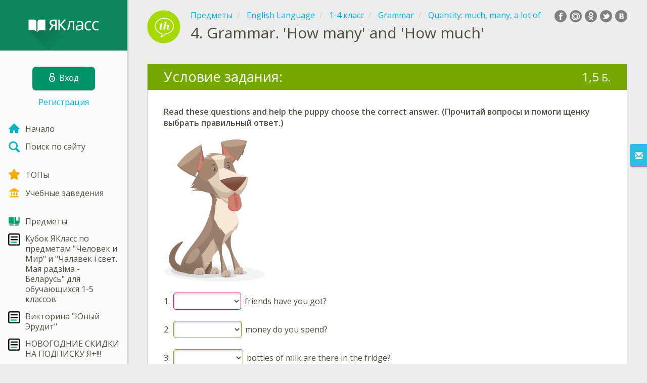

--- FILE ---
content_type: image/svg+xml
request_url: https://i.yaklass.by/res/de43119f-4247-40d1-9d59-4b52e503712d/D0A1D0BED0B1D0B0D0BAD0B0DogSuns.svg
body_size: 22326
content:
<svg xmlns="http://www.w3.org/2000/svg" xmlns:xlink="http://www.w3.org/1999/xlink" width="263.85" height="371.6" viewBox="0 0 263.85 371.6">
  <defs>
    <style>
      .cls-1 {
        fill: #ececec;
      }

      .cls-2 {
        opacity: 0.05;
      }

      .cls-13, .cls-18, .cls-2, .cls-22, .cls-28, .cls-29, .cls-3, .cls-31 {
        isolation: isolate;
      }

      .cls-3 {
        opacity: 0.1;
      }

      .cls-4, .cls-5 {
        fill: #876e5c;
      }

      .cls-12, .cls-30, .cls-4 {
        stroke-miterlimit: 10;
      }

      .cls-4 {
        stroke: url(#Безымянный_градиент_5);
      }

      .cls-31, .cls-6 {
        fill: #ccb69f;
      }

      .cls-13, .cls-7 {
        opacity: 0.22;
      }

      .cls-8 {
        fill: #f7e8d5;
      }

      .cls-9 {
        fill: #997e6b;
      }

      .cls-10, .cls-29 {
        fill: #b79b88;
      }

      .cls-11 {
        fill: #6b5647;
      }

      .cls-12 {
        fill: url(#Безымянный_градиент_5-2);
        stroke: url(#Безымянный_градиент_5-3);
      }

      .cls-13, .cls-18 {
        fill: #7f6858;
      }

      .cls-14 {
        fill: #a5645b;
      }

      .cls-15 {
        fill: #d27f6f;
      }

      .cls-16 {
        fill: #bb9f87;
      }

      .cls-17 {
        fill: #a58771;
      }

      .cls-18, .cls-22 {
        opacity: 0.64;
      }

      .cls-19 {
        fill: #e2cfba;
      }

      .cls-20, .cls-22 {
        fill: #b75e53;
      }

      .cls-21 {
        opacity: 0.51;
      }

      .cls-23 {
        fill: #bfa690;
      }

      .cls-24 {
        fill: #5d4c44;
      }

      .cls-25 {
        fill: #5e4d45;
      }

      .cls-26 {
        fill: #fff;
      }

      .cls-27 {
        fill: #7d4a39;
      }

      .cls-28 {
        opacity: 0.31;
        fill: url(#Безымянный_градиент_4);
      }

      .cls-29 {
        opacity: 0.47;
      }

      .cls-30 {
        fill: url(#Безымянный_градиент_5-4);
        stroke: url(#Безымянный_градиент_5-5);
      }

      .cls-31 {
        opacity: 0.48;
      }
    </style>
    <linearGradient id="Безымянный_градиент_5" data-name="Безымянный градиент 5" x1="48.35" y1="-168.36" x2="120.81" y2="-168.36" gradientTransform="matrix(1, 0.03, 0.03, -1, -29.03, 135.86)" gradientUnits="userSpaceOnUse">
      <stop offset="0" stop-color="#876e5c"/>
      <stop offset="1" stop-color="#997e6b"/>
    </linearGradient>
    <linearGradient id="Безымянный_градиент_5-2" x1="56.27" y1="-197.18" x2="132.96" y2="-100.93" xlink:href="#Безымянный_градиент_5"/>
    <linearGradient id="Безымянный_градиент_5-3" x1="78.58" y1="-97.51" x2="226" y2="-97.51" xlink:href="#Безымянный_градиент_5"/>
    <linearGradient id="Безымянный_градиент_4" data-name="Безымянный градиент 4" x1="207.83" y1="53.16" x2="211.4" y2="24.8" gradientTransform="matrix(1, 0.03, 0.03, -1, -29.03, 135.86)" gradientUnits="userSpaceOnUse">
      <stop offset="0" stop-color="#fff"/>
      <stop offset="1" stop-color="#fff" stop-opacity="0"/>
    </linearGradient>
    <linearGradient id="Безымянный_градиент_5-4" x1="111.35" y1="-208.36" x2="129.12" y2="-155.69" xlink:href="#Безымянный_градиент_5"/>
    <linearGradient id="Безымянный_градиент_5-5" x1="88.59" y1="-178.01" x2="140.4" y2="-178.01" xlink:href="#Безымянный_градиент_5"/>
  </defs>
  <title>СобакаРесурс 4</title>
  <g id="Слой_2" data-name="Слой 2">
    <g id="Слой_1-2" data-name="Слой 1">
      <path class="cls-1" d="M42.87,272.15a12.7,12.7,0,0,0-5.58,5.08,1.5,1.5,0,0,0,2.59,1.52,10,10,0,0,1,4.51-4c1.73-.85.21-3.44-1.52-2.59Z"/>
      <ellipse class="cls-2" cx="131.92" cy="349.16" rx="22" ry="132" transform="translate(-221.49 469.2) rotate(-88.06)"/>
      <path class="cls-3" d="M187.17,340.86c-16.36-1.9-30,.13-30.43,4.53-.14,1.38,1,2.56,3.18,3.58l-.35,0c-1.19-.14-2.36-.26-3.51-.35a4.82,4.82,0,0,0,.11-.52c1-10-31.08-12-68.23-16.28s-68.08.31-69.09,10.29,27.67,15.19,64.81,19.49c21,2.43,41.11,1,54.8-2.54a175.93,175.93,0,0,0,19.23,3c16.36,1.89,31.48-1.55,31.93-6a2.07,2.07,0,0,0-.79-1.79c14.94,1.05,28-2.2,28.39-6.28C217.66,343.63,203.53,342.75,187.17,340.86Z"/>
      <path class="cls-4" d="M84.47,338.63a39.12,39.12,0,0,1-7.31,4,54.92,54.92,0,0,1-7.58,2.66,57.44,57.44,0,0,1-7.79,1.56,55.16,55.16,0,0,1-8,.46,51,51,0,0,1-8.27-.77l-2.11-.43c-.71-.15-1.41-.35-2.12-.53s-1.43-.41-2.15-.64L37,344.2a39.88,39.88,0,0,1-8.77-4.72c-.73-.54-1.45-1.07-2.17-1.71l-1.08-.92c-.36-.33-.71-.68-1.06-1s-.7-.69-1-1.08l-1-1.16-.5-.59c-.16-.2-.32-.43-.48-.64-.32-.43-.65-.85-1-1.29s-.6-.92-.89-1.39-.58-.95-.85-1.43-.53-1-.78-1.52a13.83,13.83,0,0,1-.72-1.56,32.12,32.12,0,0,1-1.19-3.28c-.17-.56-.33-1.12-.49-1.68s-.25-1.14-.37-1.71a36.4,36.4,0,0,1-.15-13c.14-1,.36-1.95.58-2.9.12-.47.23-.95.36-1.4l.41-1.32.42-1.32c.13-.44.31-.83.47-1.24.33-.81.65-1.65,1-2.42s.73-1.51,1.11-2.26c.18-.38.38-.72.58-1.08l.6-1c.8-1.42,1.69-2.66,2.56-3.94.45-.61.9-1.2,1.37-1.79s.92-1.18,1.41-1.72c1-1.09,1.92-2.2,2.95-3.17s2-2,3.1-2.87c.54-.45,1.06-.9,1.6-1.34s1.09-.84,1.65-1.25,1.1-.81,1.66-1.2,1.14-.76,1.72-1.12c1.17-.71,2.3-1.45,3.53-2.06s2.42-1.25,3.67-1.79,2.58-1,3.9-1.45l1.11,1.16c-1.57,2-3.16,3.93-4.68,5.94-.78,1-1.52,2-2.26,3-.37.51-.75,1-1.11,1.53L41.09,280a96.71,96.71,0,0,0-7.75,13l-.79,1.72c-.12.28-.26.57-.38.86l-.35.87c-.23.59-.49,1.16-.7,1.75L30.49,300a35.38,35.38,0,0,0-1.61,7.27,21.9,21.9,0,0,0,.37,7.22,17.78,17.78,0,0,0,2.83,6.4,23,23,0,0,0,4.83,5,33.41,33.41,0,0,0,6,3.66A64.06,64.06,0,0,0,56.22,334a105.09,105.09,0,0,0,14,2.21,134.58,134.58,0,0,0,14.19.72Z"/>
      <path class="cls-5" d="M116.3,349.93a2.17,2.17,0,0,1-1.29-2.44,20.24,20.24,0,0,1,7.28-10.81c1.88-1.23,4.46-.8,8-1.18,1.31-1.13,5.75-1.51,7.35-.6,3.58,2,5.75,6.85,6.57,13.81.13,1.1-1.61,3.38-10.79,3.59C123,352.54,119.71,351.48,116.3,349.93Z"/>
      <path class="cls-6" d="M116.32,349.53a2.17,2.17,0,0,1-1.29-2.44c1-4.35,4.59-9.45,7.3-11.21,1.88-1.22,4.46-.8,8-1.18,1.31-1.13,5.75-1.51,7.35-.6,3.58,2,5.73,7.25,6.55,14.21.13,1.1-.8,1.85-1.93,2.06C136.51,351.44,121.67,352,116.32,349.53Z"/>
      <path class="cls-5" d="M135.88,339a45.33,45.33,0,0,1,1.81,6.13,48.43,48.43,0,0,1,1,6.33l-1.25,0a47,47,0,0,0-.36-6.27A44.3,44.3,0,0,0,135.88,339Z"/>
      <path class="cls-5" d="M127.12,338.49a30.25,30.25,0,0,1,.87,3.27,31.3,31.3,0,0,1,.51,3.34,27.56,27.56,0,0,1,.17,3.4,26,26,0,0,1-.25,3.41l-1.23-.23a25.17,25.17,0,0,0,.54-3.24,30.44,30.44,0,0,0,.15-3.31c0-1.11-.08-2.22-.2-3.33A28.59,28.59,0,0,0,127.12,338.49Z"/>
      <g class="cls-7">
        <ellipse class="cls-8" cx="135.13" cy="335.16" rx="1.2" ry="2.92" transform="translate(-206.81 452.1) rotate(-86.92)"/>
        <path class="cls-8" d="M122.94,337.05c-.06-.66,1.85-1.34,4.27-1.5s4.42.23,4.47.89-1.86,1.34-4.27,1.5S123,337.71,122.94,337.05Z"/>
      </g>
      <path class="cls-5" d="M121,350.84c-6.22,1.6-38.64.29-42.49-6.24-8-15,17.44-62.8,32.52-60.55,10.15,1.52,14.17,33.22,15.65,51.5C126.67,335.55,122,341.05,121,350.84Z"/>
      <path class="cls-9" d="M178.76,240s-12.5,33.18,6.35,67.61L204,342.08,184.56,346s-7.56-45.28-15.77-59.85S151,258,151,258l1.64-5.06L149,256.68s1.55-5.86,1.38-7.45,4.74-10.33,11.69-10.5S168.21,234.25,178.76,240Z"/>
      <path class="cls-5" d="M172.34,293.18c-.63-1-.91-2.05-1.55-3l.05.08c8.21,14.57,15.41,59.9,15.41,59.9l4-.8C188,339.37,179.88,305.17,172.34,293.18Z"/>
      <path class="cls-10" d="M185.11,307.64a83.49,83.49,0,0,1-5.67-12.75c2.44,9.78-.93,12.87,9.78,50.06L204,342.08Z"/>
      <path class="cls-11" d="M111.4,351.44c5-10,11.55-25.13,12.62-36.95-2.41-15.4-6.53-30.49-13.5-31.53a7.94,7.94,0,0,0-2.75.1c-4.36,12.05-9.08,25.84-17.64,36.26C83,328,84.85,339.87,88.24,349.27A125.88,125.88,0,0,0,111.4,351.44Z"/>
      <path class="cls-6" d="M186.5,239.65c1.95-5.08.81-16.91.81-16.91l8.2-9.73S194.24,227.81,186.5,239.65Z"/>
      <path class="cls-12" d="M43.23,338.8c.9-32.19,30.17-56.73,54-93.25,14.76-22.62,27.89-56.07,29.94-87.85.64-10-19.63-33.89-19.63-33.89l28.39,1s48.4,50.68,58.13,86.23c-.78,22.79-50.42,69.63-68,92.57-2,12.4-12.19,30.64-19.86,40a20.88,20.88,0,0,1-15.82,7.86C74.26,351.64,42.9,350.56,43.23,338.8Z"/>
      <path class="cls-6" d="M195.28,214.8l-32.21,33.78s-23.35.81-33.9,11.27-19.37,33.77-35.83,46.42S89.64,351,89.64,351a3.81,3.81,0,0,0,.13.45h.6a20.88,20.88,0,0,0,15.82-7.86c7.67-9.35,19.61-25.53,21.61-37.93C144.61,283.7,190.61,238.63,195.28,214.8Z"/>
      <path class="cls-13" d="M140.56,249.12a26.78,26.78,0,0,0-5.89,4.31c-3.29,3.26-.3,2.43-3.53,7.48.7,1.42,7.19,24.26.85,39.26,2.71-3.28,11.2-12.94,14.57-16.8,1.63-18.2,8.34-30.26,8.34-30.26C146.31,246.36,145.59,249.21,140.56,249.12Z"/>
      <path class="cls-8" d="M144.91,134.48l-17.64,3.81s11,14.48,11.72,19.61c-3.18,7.89-6.12,36.26-7.17,47.32a11.47,11.47,0,0,0,2.14,7.89l27.25,36.61s33.39-22.69,35-38.64C189.1,185,159.77,151.07,144.91,134.48Z"/>
      <path class="cls-5" d="M203.37,43.59c2.86-7.36-.05-12.46-.05-12.46l7.07-8.59S209.76,35.39,203.37,43.59Z"/>
      <polygon class="cls-14" points="149.84 6.76 154.14 50.7 165.53 78.89 194.53 45.52 149.84 6.76"/>
      <polygon class="cls-15" points="151.17 9.52 160.71 55.76 163.22 71.83 193.71 44.41 151.17 9.52"/>
      <path class="cls-5" d="M149.93,6.59c-.11,3.59,16.51,24.83,43.23,49.84,8.26-11.62,26.16-46.77,22.44-53C183.47-1.4,149.93,6.59,149.93,6.59Z"/>
      <path class="cls-16" d="M149.93,6.59c0,1.22,16.15,23.6,42.46,47.17,8.32-11.38,20.46-35.83,23.16-50.06C187.06-6.07,149.93,6.59,149.93,6.59Z"/>
      <path class="cls-17" d="M182.43,18.8a115.82,115.82,0,0,0,30.79-6.45c-4.66,14.05-14,32.11-20.83,41.41a319.47,319.47,0,0,1-34.06-35.54A109.75,109.75,0,0,0,182.43,18.8Z"/>
      <path class="cls-16" d="M115.93,37.68c17.53.63,25.18,12.26,25.18,12.26L165,42.14S138.41,31,115.93,37.68Z"/>
      <path class="cls-16" d="M108.43,43.28c9.33-2.08,14.69,3,14.69,3l11.71-7.37S119.54,36.7,108.43,43.28Z"/>
      <polygon class="cls-14" points="97.62 13.32 107.81 63.84 101.2 95.58 71.03 71.74 97.62 13.32"/>
      <polygon class="cls-15" points="96.79 16.49 102.58 71 102.37 87.81 71.62 70.36 96.79 16.49"/>
      <path class="cls-5" d="M97.77,13.06C99.69,16.47,95,51.22,82.9,98.2,69.38,93.84,35,74.72,35.35,65.53,62.66,33.63,97.77,13.06,97.77,13.06Z"/>
      <path class="cls-9" d="M71.3,122.37C79,113.77,87,113.58,87,113.58l17.76-51.71S78.14,109,71.3,122.37Z"/>
      <path class="cls-18" d="M164,157C149.73,138.79,136.28,125,136.28,125l-28.39-1s12.68,15,17.66,26.15a217,217,0,0,0,30.93,6.05Q160.31,156.7,164,157Z"/>
      <path class="cls-16" d="M97.77,13.06c.63,1.18-3,36.66-15.5,81.88-13.46-4-37.06-17.63-46.75-29.21C57,32.11,97.77,13.06,97.77,13.06Z"/>
      <path class="cls-17" d="M104.21,49.64c5.57-4.49,14.81-8,22.25-10.21a41.56,41.56,0,0,1,22.07-.61c9.42,2.32,22.64,5.83,27.92,8.46,1.6,17.27,20,55.92,20,55.92l14.15,12.49-77.1,27.81L95.05,121.19l-25.51,5.34S89.55,116.8,104.21,49.64Z"/>
      <path class="cls-9" d="M70.89,135.18c20.18-4.12,38.56,2.11,38.56,2.11l19-11.77S93.84,124.75,70.89,135.18Z"/>
      <path class="cls-8" d="M133.9,179.34a43.36,43.36,0,0,1,4.51-10.5l-.22-8.56S133.86,173,133.9,179.34Z"/>
      <path class="cls-8" d="M150.12,238.34c-2.78-4.21-5.73-16-5.73-16l-8.09-6.5S141.67,229.65,150.12,238.34Z"/>
      <path class="cls-8" d="M176.27,240a14.55,14.55,0,0,0,3.52-8.5l11.33-9.35S181.73,236.81,176.27,240Z"/>
      <path class="cls-9" d="M196.42,103.2s-.64-1.34-1.69-3.63C182.62,111,164,117.92,143.29,117.22c-22-.75-41.08-10-52.18-23.42-11.25,27.71-21.57,32.73-21.57,32.73S99.89,129,100.78,135c9.81,2.58,48.74,13.26,48.74,13.26l61-32.56Z"/>
      <path class="cls-6" d="M117.51,108.94s34.23,60.53,53.73,59.86c13.34-.46,32.9-46.12,32.9-46.12Z"/>
      <path class="cls-19" d="M117.51,108.94s35.67,55.81,55.16,55.3c13.33-.34,31.52-42.94,31.52-42.94Z"/>
      <path class="cls-20" d="M184.23,188c-2-.25-3.06-.41-5.07-.82-8.86-1.77-13.06-10.12-10.93-16.75,3.22-10.08-3.74-27.25,1.47-31.93,3.24-2.91,20.38,1,24.17,6,5.79,7.76,7.58,20.05,7.95,30.11C202.07,181.79,193.2,189.09,184.23,188Z"/>
      <path class="cls-15" d="M186.15,186.15c-2-.19-3-.33-5-.67-8.75-1.51-13-9.72-11-16.41,3-10.14-4.11-27,1-31.95,3.14-3,19.94.35,23.74,5.33,5.86,7.66,7.83,19.86,8.37,29.88C203.65,179.47,195,187,186.15,186.15Z"/>
      <g class="cls-21">
        <path class="cls-20" d="M189.29,183.18c-1.36-4.46-2.35-8.48-3.25-12.53s-1.66-8-2.29-12c-.4-2-.62-4-.94-6-.16-1.22-.23-1.83-.38-3.06-.15-1-.26-2.05-.36-3.1-.06-.51-.08-1-.13-1.57s-.12-1-.16-1.58c-.09-1.06-.15-2.13-.2-3.23a59,59,0,0,1-.09-6.78q1.88,2.47,3.5,5.11c.52.91,1,1.82,1.56,2.75s1,1.85,1.48,2.82a63.84,63.84,0,0,1,2.61,5.93,57.16,57.16,0,0,1,2.07,6.25,42.41,42.41,0,0,1,1.44,13.41,25.45,25.45,0,0,1-.43,3.48,24.1,24.1,0,0,1-.86,3.47A19.31,19.31,0,0,1,189.29,183.18Z"/>
      </g>
      <path class="cls-22" d="M170.19,151.35a93.35,93.35,0,0,0,15.24-8.69c3.92,2.53,12.57,5.23,12.57,5.23l-9-25.52L162.7,135.89Z"/>
      <path class="cls-23" d="M161.14,79.52c-2.76-1.3-4.3-2.08-4.3-2.08l-1,.16C156.74,77.92,158.54,78.6,161.14,79.52Z"/>
      <path class="cls-23" d="M204.5,133.44a7.16,7.16,0,0,1-8.27.63l-7.69-4.83S170.66,142.37,163,141.9c-15.23-.93-36.8-25.35-47.77-36.44C123.71,118,142.12,151.6,163,153.71c6.74.68,22.74-15.24,22.74-15.24l6.77,5.65c2.27,1.82,5.27,1.29,7.34-.83,17.12-17.58,20-37.1,20.19-43.89C217.63,102.05,206.31,131.81,204.5,133.44Z"/>
      <path class="cls-19" d="M143,78.17c3.19-1.8,14-3.53,14-3.53S187.39,90.09,220.28,98c-2.53,18.88-14.36,35.26-20.33,42.49a5.17,5.17,0,0,1-7.25.9l-.09-.07-6.77-5.65s-16,15.72-22.74,15.24c-21.81-1.54-48-45.66-48-45.66S132.4,99.83,143,78.17Z"/>
      <path class="cls-24" d="M164.93,60.75c-.14-.69-.06-.89,0-.92l.28-.2a4.19,4.19,0,0,1,.59-.32,3.35,3.35,0,0,1,1.25-.24,7,7,0,0,1,2.47.49,7.6,7.6,0,0,1,2.13,1.28,8.12,8.12,0,0,1,.88.88,9.2,9.2,0,0,1,.72,1,0,0,0,0,1,0,0h0c-.37-.15-.71-.32-1.06-.46l-.52-.19a3.05,3.05,0,0,0-.51-.17l-.51-.16-.51-.11a4.54,4.54,0,0,0-.51-.09c-.17,0-.33-.06-.5-.06a9.18,9.18,0,0,0-2,0,5.14,5.14,0,0,1-1,0l-.5-.05-.26,0c-.08,0-.18-.1-.49-.71h0S164.94,60.76,164.93,60.75Z"/>
      <path class="cls-24" d="M134.2,65.47c-.06-.71-.25-.85-.39-.83l-.47,0a7.22,7.22,0,0,0-.93,0,7.08,7.08,0,0,0-1.83.37,14.4,14.4,0,0,0-3.23,1.63,11.76,11.76,0,0,0-2.46,2.21A9.7,9.7,0,0,0,124,70a10.06,10.06,0,0,0-.62,1.28s0,0,0,0h0c.45-.31.86-.63,1.29-.93.21-.14.44-.28.64-.43s.43-.28.65-.4l.64-.39.67-.34c.22-.12.44-.23.67-.33s.43-.21.67-.3a19.69,19.69,0,0,1,2.72-.9,10.64,10.64,0,0,0,1.35-.44c.22-.08.45-.19.67-.28l.35-.15c.12,0,.2-.17.41-.89v0S134.21,65.49,134.2,65.47Z"/>
      <path class="cls-5" d="M172.45,70.87c.6,2.85-.37,5.54-2.17,6s-3.74-1.47-4.34-4.32.38-5.54,2.18-6S171.86,68,172.45,70.87Z"/>
      <path class="cls-25" d="M172.33,70.29c.53,2.53-.33,4.91-1.93,5.32s-3.31-1.3-3.84-3.82.33-4.91,1.93-5.33S171.8,67.76,172.33,70.29Z"/>
      <path class="cls-26" d="M169.12,70.16c.08,1-.36,1.86-1,1.92s-1.2-.68-1.29-1.67.36-1.85,1-1.92S169,69.17,169.12,70.16Z"/>
      <path class="cls-5" d="M135.06,77.61c.59,2.85-.38,5.54-2.18,6s-3.74-1.47-4.33-4.32.37-5.54,2.17-6S134.46,74.77,135.06,77.61Z"/>
      <path class="cls-25" d="M134.93,77c.53,2.53-.33,4.91-1.93,5.33s-3.31-1.31-3.84-3.83.33-4.91,1.93-5.33S134.4,74.5,134.93,77Z"/>
      <path class="cls-26" d="M131.72,76.9c.08,1-.36,1.86-1,1.92s-1.2-.68-1.28-1.67.35-1.85,1-1.92S131.64,75.91,131.72,76.9Z"/>
      <path class="cls-17" d="M73.83,52.44c-11.1,8.85-22.21,15.61-31.78,19.74,11.42,9.76,29.21,19.44,40.22,22.76a549.72,549.72,0,0,0,13.6-63.45A165.39,165.39,0,0,1,73.83,52.44Z"/>
      <path class="cls-16" d="M176.45,47.28c-3.66-5.6-19.38-8.57-29.49-9.94a43.88,43.88,0,0,0-17.77,1.29c-7.77,2.2-18.7,5.95-25,11,9.15,2,24.31,4.36,38.33,3.5A168.24,168.24,0,0,0,176.45,47.28Z"/>
      <path class="cls-19" d="M123.79,47.3c12.55,6,19,31.07,19,31.07l14-3.53S154.86,55.16,161,45c-2-3.08-10-4-15.66-4.26a39.85,39.85,0,0,0-13.21,1.58C128.4,43.41,124.42,45.09,123.79,47.3Z"/>
      <path class="cls-8" d="M145.38,40.69a40.12,40.12,0,0,0-13.21,1.59c-3.77,1.13-7.75,2.81-8.38,5a21.73,21.73,0,0,1,7.07,5.89,111,111,0,0,0,11.68,0,153.91,153.91,0,0,0,15.87-1.85A25.44,25.44,0,0,1,161,45C159.05,41.88,151.08,41,145.38,40.69Z"/>
      <path class="cls-6" d="M161.23,76.72c-2.75-1.29-4.3-2.08-4.3-2.08l-.94.16C156.83,75.12,158.64,75.8,161.23,76.72Z"/>
      <path class="cls-6" d="M204.6,130.64a7.18,7.18,0,0,1-8.27.64l-7.69-4.84s-17.89,13.13-25.52,12.66c-15.23-.93-32.51-15.65-43.47-26.74,8.45,12.54,27.17,37.4,43.45,38.55,6.76.48,22.74-15.24,22.74-15.24l6.77,5.65a5.22,5.22,0,0,0,7.33-.82h0c14.92-17.25,17.9-30,19.62-37.51C215.4,118.45,206.4,129,204.6,130.64Z"/>
      <polygon class="cls-8" points="142.78 78.37 146.19 106.91 215.68 99.25 156.76 74.44 142.78 78.37"/>
      <path class="cls-27" d="M146.36,107.11s16.83,18.67,36.11,27.29a5.8,5.8,0,0,0,5.89-.71c11.58-8.63,24.2-26.22,27.5-34.23C187,91.67,146.36,107.11,146.36,107.11Z"/>
      <path class="cls-13" d="M116.66,330.13c-17.79.89-5.86-1.7-20.92-41.24-5.87-15.4-44.3,39.88-36.34,54.86,6.73,12.67,48.95,3.66,48.95,3.66"/>
      <path class="cls-28" d="M150.52,107.93s1.12,1.28,3.08,3.32a11.1,11.1,0,0,0,6.37,3.3A185,185,0,0,0,199,115.82a11.35,11.35,0,0,0,8.6-5.27,60.42,60.42,0,0,0,5.44-9.87C187.09,93.43,150.52,107.93,150.52,107.93Z"/>
      <path class="cls-29" d="M43.73,334.81c5.92-32.72,82.07-66.87,82.75-108.48.21-13.28-2.44-27.86-4.58-37.31a199.24,199.24,0,0,1-24.68,56.53c-23.3,35.72-51.81,60-53.89,91.15C43.46,336.16,43.6,335.54,43.73,334.81Z"/>
      <path class="cls-9" d="M160.31,249.49s-17.07,30.65-3.39,67.94l13.68,37.29-19.7.53s-1-46.07-7-61.88-13.54-30.88-13.54-30.88l2.35-4.73-4.11,3.07S131,255.3,131,253.7s6.14-9.4,13-8.36S150.73,242,160.31,249.49Z"/>
      <path class="cls-5" d="M145,296.55c-.48-1.1-.61-2.18-1.1-3.27l0,.09c6,15.81,6.65,61.87,6.65,61.87l4-.11C153.77,344.91,150.68,309.71,145,296.55Z"/>
      <path class="cls-10" d="M156.92,317.43a85.57,85.57,0,0,1-3.77-13.59c1,10.09-2.76,12.57,2.5,51.17l14.95-.29Z"/>
      <path class="cls-5" d="M151.09,357.82a2.22,2.22,0,0,1-1.14-2.41c.83-4.37,3.89-9.16,6.24-11,1.62-1.26,3.88-.9,7-1.36,1.13-1.16,5-1.66,6.4-.79,3.14,1.94,5.08,6.71,5.87,13.65.12,1.1-1.37,3.42-9.38,3.85C156.93,360.26,154.09,359.28,151.09,357.82Z"/>
      <path class="cls-6" d="M151.11,357.42A2.21,2.21,0,0,1,150,355c.83-4.37,3.91-9.56,6.25-11.39,1.63-1.26,3.89-.9,7-1.36,1.14-1.16,5-1.66,6.41-.79,3.14,1.94,5.06,7.11,5.85,14a2,2,0,0,1-1.66,2.11C168.74,358.83,155.79,359.7,151.11,357.42Z"/>
      <path class="cls-5" d="M168.06,346.38a51,51,0,0,1,1.64,6.08,53.73,53.73,0,0,1,.92,6.3l-1.09.07a54.62,54.62,0,0,0-.37-6.26A50.15,50.15,0,0,0,168.06,346.38Z"/>
      <path class="cls-5" d="M160.42,346.12a30.13,30.13,0,0,1,.78,3.25,33.38,33.38,0,0,1,.49,3.33,31.75,31.75,0,0,1,.18,3.38,32.65,32.65,0,0,1-.18,3.42l-1.08-.2a29.51,29.51,0,0,0,.44-3.25,30.49,30.49,0,0,0,.09-3.31c0-1.11-.08-2.22-.21-3.32A30.58,30.58,0,0,0,160.42,346.12Z"/>
      <g class="cls-7">
        <ellipse class="cls-8" cx="167.36" cy="342.6" rx="1.2" ry="2.55" transform="translate(-180.7 498.28) rotate(-88.06)"/>
        <path class="cls-8" d="M156.75,344.78c-.05-.66,1.61-1.38,3.71-1.6s3.86.12,3.91.78-1.6,1.38-3.71,1.61S156.81,345.44,156.75,344.78Z"/>
      </g>
      <path class="cls-5" d="M183.79,350.12a2.21,2.21,0,0,1-1.15-2.41c.83-4.37,3.9-9.16,6.24-11,1.63-1.26,3.88-.9,7-1.36,1.13-1.17,5-1.66,6.41-.79,3.13,1.94,5.08,6.71,5.86,13.65.12,1.1-1.37,3.42-9.37,3.85C189.62,352.56,186.78,351.58,183.79,350.12Z"/>
      <path class="cls-6" d="M183.8,349.72a2.21,2.21,0,0,1-1.15-2.41c.84-4.37,3.91-9.56,6.26-11.39,1.62-1.26,3.88-.9,7-1.36,1.13-1.16,5-1.66,6.4-.79,3.14,1.94,5.07,7.11,5.85,14.05a2,2,0,0,1-1.66,2.11C201.43,351.13,188.49,352,183.8,349.72Z"/>
      <path class="cls-5" d="M200.76,338.68a50.93,50.93,0,0,1,1.63,6.08,56,56,0,0,1,.93,6.3l-1.09.07a54.5,54.5,0,0,0-.38-6.26A50.12,50.12,0,0,0,200.76,338.68Z"/>
      <path class="cls-5" d="M193.11,338.42a32.74,32.74,0,0,1,.79,3.25c.21,1.09.37,2.21.48,3.33a31.75,31.75,0,0,1,.18,3.38,32.65,32.65,0,0,1-.18,3.42l-1.08-.2a27.29,27.29,0,0,0,.44-3.25c.09-1.1.12-2.21.1-3.31s-.09-2.22-.21-3.32A33.3,33.3,0,0,0,193.11,338.42Z"/>
      <g class="cls-7">
        <ellipse class="cls-8" cx="200.06" cy="334.9" rx="1.2" ry="2.55" transform="translate(-141.42 523.52) rotate(-88.06)"/>
        <path class="cls-8" d="M189.45,337.08c-.06-.66,1.6-1.38,3.71-1.6s3.85.12,3.91.78-1.61,1.38-3.71,1.6S189.5,337.74,189.45,337.08Z"/>
      </g>
      <path class="cls-30" d="M103.76,348.25s-2.13-62.06-16.43-64.2c-15.08-2.25-40.47,45.57-32.51,60.55,6.73,12.67,48.95,3.65,48.95,3.65"/>
      <path class="cls-31" d="M91.53,301.36a51.8,51.8,0,0,0,3.07-9.67c-2-4.32-4.37-7.21-7.27-7.64-10.16-1.52-25,19.7-31.17,38.28a13.85,13.85,0,0,0,2.09,1.18C69.26,328.54,84.15,318.63,91.53,301.36Z"/>
      <path class="cls-5" d="M79.09,351.08a2.18,2.18,0,0,1-1.29-2.45,20.28,20.28,0,0,1,7.28-10.81c1.88-1.22,4.46-.79,8-1.17,1.31-1.13,5.75-1.52,7.35-.61,3.58,2,5.75,6.85,6.57,13.82.13,1.09-1.61,3.37-10.79,3.58C85.75,353.68,82.51,352.62,79.09,351.08Z"/>
      <path class="cls-6" d="M79.11,350.68a2.18,2.18,0,0,1-1.29-2.45c1-4.34,4.59-9.45,7.3-11.21,1.88-1.22,4.46-.79,8-1.17,1.31-1.13,5.75-1.52,7.35-.61,3.58,2,5.73,7.25,6.55,14.22.13,1.1-.8,1.85-1.93,2.06C99.3,352.58,84.46,353.09,79.11,350.68Z"/>
      <path class="cls-5" d="M98.68,340.11a46.19,46.19,0,0,1,1.8,6.12,48.43,48.43,0,0,1,1,6.33l-1.25,0a46.89,46.89,0,0,0-.36-6.27A45.18,45.18,0,0,0,98.68,340.11Z"/>
      <path class="cls-5" d="M89.91,339.64a28.48,28.48,0,0,1,.87,3.26,31.49,31.49,0,0,1,.51,3.35,27.39,27.39,0,0,1,.17,3.39,26,26,0,0,1-.25,3.41L90,352.83a25.32,25.32,0,0,0,.54-3.25,26,26,0,0,0,.15-3.31c0-1.11-.08-2.22-.2-3.33A28.42,28.42,0,0,0,89.91,339.64Z"/>
      <g class="cls-7">
        <ellipse class="cls-8" cx="97.92" cy="336.3" rx="1.2" ry="2.92" transform="translate(-243.16 416.03) rotate(-86.92)"/>
        <path class="cls-8" d="M85.73,338.19c-.06-.66,1.86-1.33,4.27-1.5s4.42.23,4.47.9-1.86,1.33-4.27,1.5S85.78,338.85,85.73,338.19Z"/>
      </g>
    </g>
  </g>
</svg>
